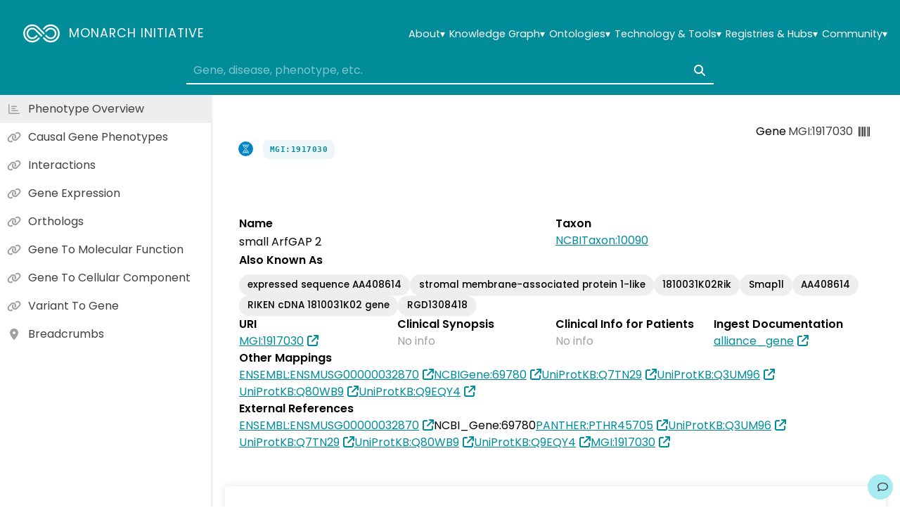

--- FILE ---
content_type: text/css
request_url: https://monarchinitiative.org/assets/SectionClinicalReources-D3eiMvqP.css
body_size: 872
content:
.clinical-resources[data-v-46e5d428]{display:flex;flex-direction:column;align-items:flex-start;width:100%;padding:1em;gap:1.5em;background-color:#f7fbfe}.custom-grid[data-v-46e5d428]{display:flex;flex-wrap:wrap;justify-content:center;gap:1.25em}.sub-items[data-v-46e5d428]{display:flex;flex-direction:column;flex-wrap:wrap;gap:.4em}.linkout[data-v-46e5d428]{display:flex;flex-direction:column;align-items:center;gap:.35em}.brand-chip[data-v-46e5d428]{display:flex;flex-direction:column;align-items:center;justify-content:center;padding:.6rem 1rem;gap:.15em;border-radius:12px;background:var(--brand-bg);box-shadow:0 16px 38px #1018281f;color:var(--brand-fg);font-weight:700;text-decoration:none;transition:background-color .12s ease,transform .12s ease,box-shadow .12s ease}.brand-chip[data-v-46e5d428]:hover,.brand-chip[data-v-46e5d428]:focus{transform:translateY(-1px);background:var(--brand-hover);box-shadow:0 6px 18px #1018281f}.brand-id[data-v-46e5d428]{font-size:.7rem;line-height:1;opacity:.75}.causal-gene[data-v-46e5d428]{display:inline-flex;flex-wrap:wrap;align-items:center;gap:.4em}


--- FILE ---
content_type: text/css
request_url: https://monarchinitiative.org/assets/SectionOverview-DMNLDXD1.css
body_size: 224
content:
.tag-wrapper[data-v-94aa83ee]{display:flex;flex-wrap:wrap;margin-top:.5em;gap:.5em}.synonym-tag[data-v-94aa83ee]{display:inline-block;padding:.35em .9em;border-radius:999em;background-color:#eee;box-shadow:0 .07em .14em #0000000a;font-weight:500;font-size:.85em;transition:background-color .2s ease}.synonym-tag[data-v-94aa83ee]:hover{background-color:#e0f7fa;cursor:default}.description[data-v-e6226c4b]{width:100%;overflow-x:auto;white-space:pre-line}


--- FILE ---
content_type: application/javascript
request_url: https://monarchinitiative.org/assets/category-anatomical-entity-BUAx-yEj.js
body_size: 332
content:
import{o,c as e,b as t}from"./index-DXeiNMhx.js";const c={xmlns:"http://www.w3.org/2000/svg",viewBox:"0 0 100 100",fill:"none",stroke:"currentColor"},n=t("path",{d:"M50 15v25m0 0l-12.5 7.5M50 40l12.5 7.5"},null,-1),s=t("path",{d:"M42 35c0-5 .2-10-5-10S17 35 17 55c0 15 2.5 22.5 7.5 22.5S35 75 40 70s2-10 2-15"},null,-1),l=t("path",{d:"M58.024 35c0-5-.207-10 5.195-10C68.623 25 84 35 84 55c0 15-2.598 22.5-7.793 22.5S65.195 75 60 70s-1.976-10-1.976-15"},null,-1),r=[n,s,l];function a(d,_){return o(),e("svg",c,[...r])}const h={render:a};export{h as default,a as render};


--- FILE ---
content_type: application/javascript
request_url: https://monarchinitiative.org/assets/loading-Cgods05Q.js
body_size: 354
content:
import{o as e,c as t,g as o,w as r,j as n,bT as a,b as s}from"./index-DXeiNMhx.js";const i={xmlns:"http://www.w3.org/2000/svg",viewBox:"-50 -50 100 100","data-spinner":"true",fill:"none",stroke:"currentColor"},l=s("path",{"stroke-width":"10",d:"M 0 40 A 40 40 0 1 1 40 0"},null,-1);function c(d,f){return e(),t("svg",i,[(e(),o(a("style"),null,{default:r(()=>[n(' [data-spinner="true"] { animation: spin 2s linear infinite forwards; } @keyframes spin { from { transform: rotate(0deg); } to { transform: rotate(360deg); } } ')]),_:1})),l])}const p={render:c};export{p as default,c as render};


--- FILE ---
content_type: application/javascript
request_url: https://monarchinitiative.org/assets/SectionAssociations-04ZXM2Ub.js
body_size: 9867
content:
import{d as O,o as p,c as v,a as T,L as E,A as G,h as m,_ as R,E as F,C as x,m as k,r as L,n as ee,e as se,w as B,j as N,t as te,u as w,a8 as ie,g as _,b as g,q as oe,x as ae,F as ne}from"./index-DXeiNMhx.js";import{l as C,A as le}from"./AssociationsTable-CZSudsw6.js";import"./AssociationsSummary.vue_vue_type_style_index_0_scoped_0f61ad0e_lang-D_7N9ELF.js";import"./model-EtLkNkXt.js";import"./AppPredicateBadge-CUE2T6_9.js";import"./AppSelectSingle-DlNlTLkb.js";import"./AppTable-F0f6IjLC.js";import"./resourceNames-Cna40RmZ.js";import"./SectionAssociationDetails-CwL26uxy.js";import"./AppDetail-ChTPVXV4.js";import"./AppDetails-D8YBEDE_.js";const re={class:"association-tabs"},ce={key:0,class:"tab-item"},de={key:1,class:"tab-item"},ue=O({__name:"AppAssociationTabs",props:{hasDirectAssociations:{type:Boolean,default:!0},showAllTab:{type:Boolean,default:!0},directActive:{type:Boolean,default:!0},allActive:{type:Boolean,default:!1},directLabel:{default:"Direct"},inferredLabel:{default:"All"},directTooltip:{default:void 0},inferredTooltip:{default:void 0}},emits:["select"],setup(s){return(e,i)=>(p(),v("div",re,[e.hasDirectAssociations?(p(),v("div",ce,[T(G,{info:!0,"info-tooltip":e.directTooltip,class:E(["tab-button",{active:e.directActive}]),disabled:!e.hasDirectAssociations,text:e.directLabel,color:"none",onClick:i[0]||(i[0]=o=>e.$emit("select","direct"))},null,8,["info-tooltip","class","disabled","text"])])):m("",!0),e.showAllTab?(p(),v("div",de,[T(G,{info:!0,"info-tooltip":e.inferredTooltip,class:E(["tab-button",{active:e.allActive}]),text:e.inferredLabel,color:"none",onClick:i[1]||(i[1]=o=>e.$emit("select","all"))},null,8,["info-tooltip","class","text"])])):m("",!0)]))}}),pe=R(ue,[["__scopeId","data-v-48ae1f05"]]),he=new Set(["biolink:ChemicalOrDrugOrTreatmentToDiseaseOrPhenotypicFeatureAssociation"]);function be(s){return{options:F(()=>{var $;const o=((($=s.association_counts)==null?void 0:$.map(c=>({id:c.category||"",label:x.startCase(c.label),count:c.count})))??[]).filter(c=>!he.has(c.id)),n=o.findIndex(c=>c.id==="biolink:CausalGeneToDiseaseAssociation"),d=o.findIndex(c=>c.id==="biolink:GeneToPhenotypicFeatureAssociation");if(n>-1&&d>-1&&n>d){const[c]=o.splice(n,1);o.splice(d,0,c)}return o})}}const fe={"biolink:DiseaseToPhenotypicFeatureAssociation":"Disease Phenotypes","biolink:CausalGeneToDiseaseAssociation":"Causal Genes","biolink:GeneToPhenotypicFeatureAssociation":"Causal Gene Phenotypes","biolink:CorrelatedGeneToDiseaseAssociation":"Correlated Genes","biolink:GenotypeToDiseaseAssociation":"Disease Models","biolink:VariantToDiseaseAssociation":"Disease Variants"};function $e(s,e){return fe[s]??e??s}const De={"biolink:DiseaseToPhenotypicFeatureAssociation":{direct:()=>"Directly associated phenotypes",inferred:()=>"Inferred associated phenotypes"},"biolink:GeneToPhenotypicFeatureAssociation":{direct:()=>"Directly associated causal gene phenotypes",inferred:()=>"Inferred associated causal gene phenotypes"},"biolink:CausalGeneToDiseaseAssociation":{direct:()=>"Directly associated causal genes",inferred:()=>"Inferred associated causal genes"},"biolink:CorrelatedGeneToDiseaseAssociation":{direct:()=>"Directly associated correlated genes",inferred:()=>"Inferred associated correlated genes"},"biolink:GenotypeToDiseaseAssociation":{direct:()=>"Directly associated disease models",inferred:()=>"Inferred associated disease models"},"biolink:VariantToDiseaseAssociation":{direct:()=>"Directly Associated Disease Variants",inferred:()=>"Inferred Associated Disease Variants"}},Ae={direct:({label:s})=>`Directly associated ${s}`,inferred:({label:s})=>`Inferred associated ${s}`};function I(s,e){const i=C(s);return(De[s]??Ae)[e]({label:i}).trim()}const r=(s,e="subclass",i="subclasses",o="en")=>{const n=typeof s=="number"&&Number.isFinite(s)?s:0;if(n===0)return"";const d=new Intl.PluralRules(o).select(Math.abs(n))==="one";return`${n.toLocaleString(o)} ${d?e:i}`},h=s=>s?`“${s.replace(/\s+/g," ").trim()}”`:"",A=(s,e,i)=>String(r(s??0,e,i)).replace(/^\s*[+-]?\d{1,3}(?:,\d{3})*(?:\.\d+)?\s*/,""),f=s=>(s??0).toLocaleString(),Te={"biolink:DiseaseToPhenotypicFeatureAssociation":({n:s,node:e})=>`${f(s)} ${A(s,"phenotype","phenotypes")} directly associated with ${e}`,"biolink:GeneToPhenotypicFeatureAssociation":({n:s,node:e})=>`${f(s)} ${A(s,"gene with phenotypes","genes with phenotypes")} that are directly associated with ${e}`,"biolink:CausalGeneToDiseaseAssociation":({n:s,node:e})=>`${f(s)} ${A(s,"causal gene","causal genes")} that causes ${e}`,"biolink:CorrelatedGeneToDiseaseAssociation":({n:s,node:e})=>`${f(s)} ${A(s,"correlated gene","correlated genes")} for ${e}`,"biolink:GenotypeToDiseaseAssociation":({n:s,node:e})=>`${f(s)} ${A(s,"genotype","genotypes")} that model ${e}`,"biolink:VariantToDiseaseAssociation":({n:s,node:e})=>`${f(s)} ${A(s,"variant","variants")} directly associated with ${e}`},me=({n:s,node:e,label:i})=>`${(s??0).toLocaleString()} ${i} directly associated with ${e}`,ve={"biolink:DiseaseToPhenotypicFeatureAssociation":({all:s,n:e,diff:i,node:o,example:n})=>(e??0)>0?`${r(e,"phenotype","phenotypes")} directly associated with ${o} as well as ${r(i,"subclass","subclasses")} ${n?` such as ${h(n)}`:""}`:`${f(s)} phenotypes associated with ${o}`,"biolink:GeneToPhenotypicFeatureAssociation":({all:s,n:e,node:i,example:o})=>(e??0)>0?`Phenotypes of the ${r(e,"gene","genes")} that cause subclasses of ${i} such as ${h(o)}`:` ${r(s,"gene","genes")} with phenotypes associated with ${i}`,"biolink:CausalGeneToDiseaseAssociation":({all:s,n:e,diff:i,node:o,example:n})=>(e??0)>0?` ${r(e,"gene","genes")} that causes ${o} as well as ${r(i,"subclass","subclasses")} such as  ${n?` (e.g., ${h(n)})`:""}`:`${r(s,"gene","genes")} that cause subtypes of ${o} such as ${h(n)}`,"biolink:CorrelatedGeneToDiseaseAssociation":({all:s,n:e,diff:i,node:o,example:n})=>(e??0)>0?`  ${r(e,"correlated gene","correlated genes")} for ${o} as wells as  ${r(i,"subclass","subclasses")} such as ${n?`${h(n)}`:""}`:` ${r(s,"correlated gene","correlated genes")} associated with ${o}`,"biolink:GenotypeToDiseaseAssociation":({all:s,n:e,diff:i,node:o,example:n})=>(e??0)>0?`${r(e,"disease model","disease models")} that are assciated with ${o} as well as ${r(i,"subclass","subclasses")} such as ${n?` ${h(n)}`:""}`:` ${r(s,"disease model","disease models")} that are assciated with ${o}`,"biolink:VariantToDiseaseAssociation":({all:s,n:e,diff:i,node:o,example:n})=>(e??0)>0?` ${r(e,"variant","variants")} that are assciated with ${o} as well as ${r(i,"subclass","subclasses")} such as ${n?` ${h(n)}`:""}`:` ${r(s,"variant","variants")} that are assciated with ${o}`},ke=({all:s,n:e,diff:i,node:o,label:n,example:d})=>(e??0)>0?`${(e??0).toLocaleString()} ${n} directly associated with ${o} as well as ${r(i,"subclass","subclasses")} such as ${d?` such as ${h(d)}`:""}`:`${(s??0).toLocaleString()} ${n} associated with ${o}`;function we(s,e){const i=e.n??0;return!Number.isFinite(i)||i<=0?void 0:(Te[s]??me)({...e,label:e.label||C(s)})}function Ce(s,e){const i=e.all??0;return!Number.isFinite(i)||i<=0?void 0:(ve[s]??ke)({...e,label:e.label||C(s)})}const ye={key:0},_e={class:"actions-row"},Ge={class:"search-wrapper"},Fe=O({__name:"SectionAssociations",props:{node:{}},setup(s){const e=s,i=k({}),{category:o}=e.node,n=k({}),d=k({}),$=k({}),c=k({}),{options:S}=be(e.node),H=({categoryId:t,direct:l,all:b})=>{i.value[t]={direct:l,all:b}},P=F(()=>o==="biolink:Disease"),D=t=>{var l;return((l=i.value[t])==null?void 0:l.direct)??0},V=t=>{var l;return((l=i.value[t])==null?void 0:l.all)??0},M=t=>{const l=V(t)-D(t);return Number.isFinite(l)?Math.max(0,l):0},U=t=>i.value[t]!==void 0,W=t=>(n.value[t]??y(t))==="direct",q=({categoryId:t,label:l})=>{c.value[t]=l},z=(t,l)=>{n.value[t]=l==="true"?"direct":"all"},j=t=>we(t,{node:e.node.name,label:C(t),n:D(t)}),Y=t=>Ce(t,{node:e.node.name,label:C(t),all:V(t),n:D(t),diff:M(t),example:c.value[t]}),J=t=>D(t)>0,K=F(()=>(t,l)=>t>D(l));function y(t){const l=D(t);return P.value&&l>0?"direct":"all"}const Q=t=>{const b=(n.value[t]??y(t))==="direct";return{id:b?"true":"false",label:b?"directly":"including sub-classes"}};return(t,l)=>{const b=L("AppHeading"),X=L("AppSection"),Z=ee("tooltip");return p(!0),v(ne,null,se(w(S),a=>(p(),v("div",{key:a.id},[T(X,{alignment:"left",width:"full",class:"inset"},{default:B(()=>[T(b,{id:a.label,level:3},{default:B(()=>[N(te(w($e)(a.id,a.label)),1)]),_:2},1032,["id"]),w(S).length?m("",!0):(p(),v("span",ye,[N("No associations with  "),T(ie,{node:t.node},null,8,["node"])])),P.value?(p(),_(pe,{key:1,"has-direct-associations":J(a.id),"show-all-tab":K.value(a.count??0,a.id),"direct-active":(n.value[a.id]??y(a.id))==="direct","all-active":(n.value[a.id]??y(a.id))==="all","direct-label":w(I)(a.id,"direct"),"inferred-label":w(I)(a.id,"inferred"),"direct-tooltip":j(a.id),"inferred-tooltip":Y(a.id),onSelect:u=>z(a.id,u==="direct"?"true":"false")},null,8,["has-direct-associations","show-all-tab","direct-active","all-active","direct-label","inferred-label","direct-tooltip","inferred-tooltip","onSelect"])):m("",!0),g("div",_e,[U(a.id)&&W(a.id)&&t.node.category==="biolink:Disease"&&(a!=null&&a.id.startsWith("biolink:DiseaseToPheno"))&&(t.node.has_phenotype_count??0)>0||t.node.category==="biolink:Gene"&&(a!=null&&a.id.startsWith("biolink:GeneToPheno"))&&(t.node.has_phenotype_count??0)>0?oe((p(),_(G,{key:0,to:"/search-phenotypes",state:{search:t.node.id},text:"Phenotype Explorer",icon:"search"},null,8,["state"])),[[Z,"Send these phenotypes to Phenotype Explorer for comparison"]]):m("",!0),g("div",Ge,[T(ae,{modelValue:d.value[a.id],"onUpdate:modelValue":u=>d.value[a.id]=u,placeholder:"Search table data...",class:"search-box",onDebounce:u=>$.value[a.id]=u,onChange:u=>$.value[a.id]=u},null,8,["modelValue","onUpdate:modelValue","onDebounce","onChange"])])]),a?(p(),_(le,{key:2,node:t.node,category:a,direct:Q(a.id),search:$.value[a.id],onTotals:u=>H({categoryId:String(a.id),...u}),onInferredLabel:q},null,8,["node","category","direct","search","onTotals"])):m("",!0)]),_:2},1024)]))),128)}}}),He=R(Fe,[["__scopeId","data-v-846f2df2"]]);export{He as default};


--- FILE ---
content_type: application/javascript
request_url: https://monarchinitiative.org/assets/category-gene-O8GzhwYr.js
body_size: 248
content:
import{o as t,c as o,b as e}from"./index-DXeiNMhx.js";const n={xmlns:"http://www.w3.org/2000/svg",viewBox:"0 0 100 100",fill:"none",stroke:"currentColor"},s=e("path",{d:"M30 17.5C30 30 40 40 45 45m10 10c5 5 15 15 15 27.5"},null,-1),c=e("path",{d:"M70 17.5C70 30 60 40 55 45L45 55c-5 5-15 15-15 27.5"},null,-1),r=e("path",{d:"M40 22.5h20m-15 10h10m-15 45h20m-15-10h10"},null,-1),h=[s,c,r];function l(a,d){return t(),o("svg",n,[...h])}const i={render:l};export{i as default,l as render};


--- FILE ---
content_type: application/javascript
request_url: https://monarchinitiative.org/assets/AssociationsTable-CZSudsw6.js
body_size: 14341
content:
import{a as ee,g as M,m as te,d as ke}from"./AssociationsSummary.vue_vue_type_style_index_0_scoped_0f61ad0e_lang-D_7N9ELF.js";import{d as se,E as k,r as R,n as ve,o as l,c as p,b as S,F as $,a as f,h as D,q as O,t as x,p as ie,i as ne,_ as le,m as H,J as U,as as je,O as ae,V as Ae,g as v,w as y,j as F,a3 as Ce,u as T,a8 as I,cy as oe,e as De,cz as Pe,ap as Te}from"./index-DXeiNMhx.js";import{A as Y}from"./model-EtLkNkXt.js";import{a as xe,A as Se}from"./AppSelectSingle-DlNlTLkb.js";import{A as qe}from"./AppPredicateBadge-CUE2T6_9.js";import{A as Ge}from"./AppTable-F0f6IjLC.js";import{R as Fe}from"./resourceNames-Cna40RmZ.js";import Ie from"./SectionAssociationDetails-CwL26uxy.js";const $e=u=>(ie("data-v-9806db52"),u=u(),ne(),u),Ne={class:"controls"},Le=$e(()=>S("span",null,"Per page",-1)),Ve={key:0},Be={key:1},Ee={key:2},Oe=se({__name:"TheTableContols",props:{rows:{},perPage:{default:5},start:{default:0},total:{default:0},showControls:{type:Boolean,default:!0}},emits:["update:perPage","update:start","download"],setup(u,{emit:c}){const s=u,d=c;function j(t){d("update:start",t)}function h(){d("update:start",0)}function b(){d("update:start",s.start-s.perPage)}function o(){d("update:start",s.start+s.perPage)}function q(){d("update:start",Math.floor(s.total/s.perPage)*s.perPage)}function A(t){d("update:perPage",Number(t)),j(0)}function N(){d("download")}const L=k(()=>s.start+s.rows.length);return(t,i)=>{const n=R("AppButton"),C=ve("tooltip");return l(),p("div",Ne,[S("div",null,[t.showControls?(l(),p($,{key:0},[Le,f(xe,{name:"Rows per page",options:[{id:"5"},{id:"10"},{id:"20"},{id:"50"},{id:"100"},{id:"500"}],"model-value":{id:String(t.perPage||5)},"onUpdate:modelValue":i[0]||(i[0]=z=>A(z.id))},null,8,["model-value"])],64)):D("",!0)]),S("div",null,[t.showControls?(l(),p($,{key:0},[O(f(n,{disabled:t.start<=0,icon:"angles-left",design:"small",onClick:h},null,8,["disabled"]),[[C,"Go to first page"]]),O(f(n,{disabled:t.start-t.perPage<0,icon:"angle-left",design:"small",onClick:b},null,8,["disabled"]),[[C,"Go to previous page"]])],64)):D("",!0),t.total>0?(l(),p($,{key:1},[t.showControls?(l(),p("span",Ve,x(t.start+1)+" — "+x(L.value)+" of "+x(t.total),1)):(l(),p("span",Be,x(t.total)+" row(s)",1))],64)):(l(),p("span",Ee,"no data")),t.showControls?(l(),p($,{key:3},[O(f(n,{disabled:t.start+t.perPage>=t.total,icon:"angle-right",design:"small",onClick:o},null,8,["disabled"]),[[C,"Go to next page"]]),O(f(n,{disabled:t.start+t.perPage>=t.total,icon:"angles-right",design:"small",onClick:q},null,8,["disabled"]),[[C,"Go to last page"]])],64)):D("",!0)]),S("div",null,[O(f(n,{icon:"download",design:"small",onClick:N},null,512),[[C,"Download table data"]])])])}}}),He=le(Oe,[["__scopeId","data-v-9806db52"]]);function Me(u){const{categoryId:c,nodeCategory:s,isDirect:d,items:j,getCategoryLabel:h}=u,b=j==null?void 0:j[0];let o=[{slot:"subject",key:"subject_label",heading:h((b==null?void 0:b.subject_category)||"Subject"),sortable:!0},{slot:"predicate",key:"predicate",heading:"Association",sortable:!0},{slot:"object",key:"object_label",heading:h((b==null?void 0:b.object_category)||"Object"),sortable:!0},{slot:"details",key:"evidence_count",heading:"Details",align:"center",sortable:!0}];const q=s==="biolink:Disease",A=[],N=(t,i)=>t.some(n=>n.slot===i),L=()=>{if(!N(o,"taxon")){const t={slot:"taxon",heading:"Taxon"},i=o.findIndex(n=>n.key==="subject_label");i>-1?o.splice(i,0,t):o.unshift(t)}};if(c.includes("Interaction")&&A.push({slot:"taxon",heading:"Taxon"}),q){if(d&&c==="biolink:CausalGeneToDiseaseAssociation"&&(o=o.filter(t=>t.key!=="object_label"&&t.key!=="predicate"),!o.some(t=>t.key==="primary_knowledge_source"))){const t={slot:"primary_knowledge_source",key:"primary_knowledge_source",heading:"Source",sortable:!0},i=o.findIndex(n=>n.key==="evidence_count");i>-1?o.splice(i,0,t):o.push(t)}if(c==="biolink:VariantToDiseaseAssociation"&&(d&&(o=o.filter(t=>t.key!=="object_label")),!o.some(t=>t.key==="primary_knowledge_source"))){const t={slot:"primary_knowledge_source",key:"primary_knowledge_source",heading:"Source",sortable:!0},i=o.findIndex(n=>n.key==="evidence_count");i>-1?o.splice(i,0,t):o.push(t)}if(d&&(c==="biolink:CorrelatedGeneToDiseaseAssociation"||c==="biolink:GenotypeToDiseaseAssociation"?o=o.filter(t=>t.key!=="object_label"):c!=="biolink:GeneToPhenotypicFeatureAssociation"&&c!=="biolink:CausalGeneToDiseaseAssociation"&&c!=="biolink:VariantToDiseaseAssociation"&&(o=o.filter(t=>t.key!=="subject_label"&&t.key!=="predicate"))),c==="biolink:GenotypeToDiseaseAssociation"&&(o=o.filter(t=>t.key!=="predicate"),L(),d&&!o.some(t=>t.key==="primary_knowledge_source"))){const t={slot:"primary_knowledge_source",key:"primary_knowledge_source",heading:"Source",sortable:!0},i=o.findIndex(n=>n.key==="evidence_count");i>-1?o.splice(i,0,t):o.push(t)}if((c==="biolink:DiseaseToPhenotypicFeatureAssociation"||c==="biolink:GeneToPhenotypicFeatureAssociation")&&(o=o.filter(t=>t.key!=="predicate")),c==="biolink:DiseaseToPhenotypicFeatureAssociation"&&!d){const t=o.findIndex(n=>n.key==="subject_label"),i=o.findIndex(n=>n.key==="object_label");if(t>-1&&i>-1){const n=o[t];o[t]=o[i],o[i]=n}}if(c==="biolink:GeneToPhenotypicFeatureAssociation"&&!d&&(j??[]).some(i=>!!(i!=null&&i.disease_context_qualifier))){const i={slot:"disease_context",key:"disease_context_qualifier",heading:"Disease Context",sortable:!0},n=o.findIndex(C=>C.key==="subject_label");n>-1?o.splice(n,0,i):o.unshift(i)}}if(c.includes("PhenotypicFeature")&&A.push({slot:"frequency",key:"frequency_qualifier",heading:"Frequency",sortable:!0},{key:"onset_qualifier_label",heading:"Onset",sortable:!0}),c.includes("DiseaseToPhenotypicFeature")&&A.push({key:"original_subject",heading:"Source",sortable:!0}),s==="biolink:Disease"&&c==="biolink:GeneToPhenotypicFeatureAssociation"){const t=o.findIndex(n=>n.key==="subject_label");t>-1&&(o[t]={...o[t],heading:"Causal Genes"});const i=o.findIndex(n=>n.key==="object_label");i>-1&&(o[i]={...o[i],heading:"Causal Gene Phenotypes"})}return A.length&&A.unshift({slot:"divider"}),[...o,...A]}const ce={"biolink:DiseaseToPhenotypicFeatureAssociation":{label:"phenotypes",side:"subject"},"biolink:GeneToPhenotypicFeatureAssociation":{label:"Gene to phenotypes",side:"subject"},"biolink:CausalGeneToDiseaseAssociation":{label:"Causal Genes",side:"object"},"biolink:CorrelatedGeneToDiseaseAssociation":{label:"Correlated Genes",side:"object"},"biolink:GenotypeToDiseaseAssociation":{label:"Genotype to disease",side:"object"},"biolink:VariantToDiseaseAssociation":{label:"Disease Variants",side:"object"}},dt=(u,c="phenotypes")=>{var s;return((s=ce[u])==null?void 0:s.label)??c},Ue=(u,c="subject")=>{var s;return((s=ce[u])==null?void 0:s.side)??c},Re=u=>(ie("data-v-cf734141"),u=u(),ne(),u),ze={class:"badgeColumn"},Ke={class:"badgeColumn"},Je={key:0},Qe=Re(()=>S("span",{class:"negated-text"},"NOT",-1)),Ye={key:0},We={key:1,class:"empty"},Xe={key:1,class:"empty"},Ze={key:1,class:"empty"},we={key:1,class:"empty"},et=se({__name:"AssociationsTable",props:{node:{},category:{},direct:{},search:{}},emits:["update:diseaseSubjectLabel","totals","inferred-label"],setup(u,{emit:c}){const s=u,d=H(!1),j=H(null),h=H(0),b=H(),o=H(5),q=c;function A(a){j.value=a,d.value=!0}U(d,a=>{a||(j.value=null)});const N=k(()=>[{slot:"taxon",key:"taxon",heading:"Taxon"},{slot:"ortholog",key:"ortholog",heading:"Ortholog"},{slot:"has_evidence",key:"has_evidence",heading:"Evidence"},{slot:"primary_knowledge_source",key:"primary_knowledge_source",heading:"Source"},{slot:"divider"},{slot:"details",key:"evidence_count",heading:"Details",align:"center"}]),L=k(()=>o.value*3.6),t=k(()=>s.category.id.includes("GeneToGeneHomology")?N.value:Me({categoryId:s.category.id,nodeCategory:s.node.category??"",isDirect:s.direct.id==="true",items:P.value.items,getCategoryLabel:je})),{data:i,query:n,isLoading:C,isError:z}=ae(()=>ee(s.node.id,s.category.id,h.value,o.value,!0,"true",s.search,b.value),{items:[],total:0,limit:0,offset:0}),{data:K,query:J,isLoading:re,isError:de}=ae(()=>ee(s.node.id,s.category.id,h.value,o.value,!0,"false",s.search,b.value),{items:[],total:0,limit:0,offset:0}),P=k(()=>s.direct.id==="true"?i.value:K.value),ue=k(()=>s.direct.id==="true"?C.value:re.value),pe=k(()=>s.direct.id==="true"?z.value:de.value);async function W(){Te(`Downloading data for ${P.value.total>te?"first ":""}${Math.min(P.value.total,te)} table rows. This may take a minute.`),await ke(s.node.id,s.category.id,!0,s.direct.id,s.search,b.value)}const X=a=>{if(a.has_percentage!=null)return a.has_percentage/100;if(a.has_count!=null&&a.has_total!=null)return a.has_count/a.has_total;if(a.frequency_qualifier!=null)switch(a.frequency_qualifier){case"HP:0040280":return 1;case"HP:0040281":return .8;case"HP:0040282":return .3;case"HP:0040283":return .05;case"HP:0040284":return .01;default:return 0}},be=a=>a.has_count!=null&&a.has_total!=null?`${a.has_count} of ${a.has_total} cases`:a.has_percentage!=null&&a.has_total!=null?`${a.has_percentage.toFixed(0)}%`:a.frequency_qualifier?`${a.frequency_qualifier_label}`:"No info",Q=k(()=>Ue(s.category.id)),ge=k(()=>Q.value),Z=k(()=>`${Q.value}_closure`),_e=k(()=>`${Q.value}_label`),ye=(a,r)=>{const g=a==null?void 0:a[ge.value],m=Array.isArray(a==null?void 0:a[Z.value])?a[Z.value]:[];return!!g&&g!==r&&m.includes(r)},fe=k(()=>{var G;const a=((G=K.value)==null?void 0:G.items)??[],r=s.node.id;if(s.category.id==="biolink:GeneToPhenotypicFeatureAssociation"){const e=a.find(_=>typeof(_==null?void 0:_.disease_context_qualifier_label)=="string"&&_.disease_context_qualifier_label.trim().length>0);if(e)return e.disease_context_qualifier_label}const g=a.find(e=>ye(e,r)),m=g==null?void 0:g[_e.value];return typeof m=="string"?m:""}),he=a=>(String(a).split(":").pop()||"").toUpperCase(),me=a=>Fe[(a??"").toUpperCase()]??a??"",w=a=>{const r=Array.isArray(a)?a:a?[a]:[],g=new Set;return r.map(he).map(me).filter(m=>!m||g.has(m)?!1:(g.add(m),!0))};return U(()=>s.search,async()=>{s.direct.id==="true"?await n():await J()},{immediate:!0}),U([o,b,h],async()=>{s.direct.id==="true"?await n():await J()}),Ae(async()=>{await Promise.all([n(),J()])}),U([()=>fe.value,()=>{var a;return((a=i.value)==null?void 0:a.total)??0},()=>{var a;return((a=K.value)==null?void 0:a.total)??0}],([a,r,g],[m,G,e])=>{a&&a!==m&&q("inferred-label",{categoryId:String(s.category.id),label:a}),(r!==G||g!==e)&&q("totals",{direct:r,all:g})},{immediate:!0}),(a,r)=>{const g=R("AppStatus"),m=R("AppLink"),G=R("AppButton");return l(),p($,null,[ue.value?(l(),v(g,{key:0,code:"loading",class:"loading",style:Ce({minHeight:L.value+"em"})},{default:y(()=>[F("Loading tabulated association data")]),_:1},8,["style"])):pe.value?(l(),v(g,{key:1,code:"error"},{default:y(()=>[F("Error loading tabulated association data")]),_:1})):(l(),v(Ge,{key:2,id:"associations",sort:b.value,"onUpdate:sort":r[0]||(r[0]=e=>b.value=e),"per-page":o.value,"onUpdate:perPage":r[1]||(r[1]=e=>o.value=e),start:h.value,"onUpdate:start":r[2]||(r[2]=e=>h.value=e),cols:t.value,rows:P.value.items,total:P.value.total,onDownload:W},{ortholog:y(({row:e})=>[e.direction===T(Y).outgoing?(l(),v(I,{key:0,node:{id:e.object,name:e.object_label,category:"biolink:Gene",info:e.object_taxon_label},breadcrumbs:T(M)(a.node,e,"subject")},null,8,["node","breadcrumbs"])):D("",!0),e.direction===T(Y).incoming?(l(),v(I,{key:1,node:{id:e.subject,name:e.subject_label,category:"biolink:Gene",info:e.subject_taxon_label},breadcrumbs:T(M)(a.node,e,"object")},null,8,["node","breadcrumbs"])):D("",!0)]),subject:y(({row:e})=>{var _,V,B,E;return[S("div",ze,[f(I,{node:{id:e.subject,name:((V=(_=e.highlighting)==null?void 0:_.subject_label)==null?void 0:V[0])||e.subject_label,category:e.subject_category,info:e.subject_taxon_label},breadcrumbs:T(M)(a.node,e,"subject"),highlight:!0},null,8,["node","breadcrumbs"]),(E=(B=e==null?void 0:e.highlighting)==null?void 0:B.subject_closure_label)!=null&&E[0]?(l(),v(oe,{key:0,text:`Ancestor: ${e.highlighting.subject_closure_label[0]}`,class:"text-sm",highlight:!0},null,8,["text"])):D("",!0)])]}),predicate:y(({row:e})=>[f(qe,{association:e,highlight:!0},null,8,["association"])]),object:y(({row:e})=>{var _,V,B,E;return[S("div",Ke,[(e==null?void 0:e.negated)===!0&&a.direct.id==="true"?(l(),p("span",Je,[F(" Does "),Qe,F(" have ")])):D("",!0),f(I,{node:{id:e.object,name:((V=(_=e.highlighting)==null?void 0:_.object_label)==null?void 0:V[0])||e.object_label,category:e.object_category,info:e.object_taxon_label},breadcrumbs:T(M)(a.node,e,"object"),highlight:!0},null,8,["node","breadcrumbs"]),(E=(B=e==null?void 0:e.highlighting)==null?void 0:B.object_closure_label)!=null&&E[0]?(l(),v(oe,{key:1,text:`Ancestor: ${e.highlighting.object_closure_label[0]}`,class:"text-sm",highlight:!0},null,8,["text"])):D("",!0)])]}),primary_knowledge_source:y(({row:e})=>[w(e.primary_knowledge_source).length?(l(),p("span",Ye,x(w(e.primary_knowledge_source).join(", ")),1)):(l(),p("span",We,"No info"))]),disease:y(({row:e})=>[e.disease_context_qualifier?(l(),v(I,{key:0,node:{id:e.disease_context_qualifier,name:e.disease_context_qualifier_label,category:"biolink:Disease"}},null,8,["node"])):(l(),p("span",Xe,"No info"))]),frequency:y(({row:e})=>[X(e)!=null?(l(),v(Se,{key:0,type:"bar",percent:X(e)||0,tooltip:be(e)},null,8,["percent","tooltip"])):(l(),p("span",Ze,"No info"))]),has_evidence:y(({row:e})=>[(l(!0),p($,null,De(e.has_evidence_links,_=>(l(),v(m,{key:_.id,to:_.url||""},{default:y(()=>[F(x(_.id),1)]),_:2},1032,["to"]))),128))]),details:y(({row:e})=>[f(G,{text:"Details",icon:"info-circle",onClick:_=>A(e)},null,8,["onClick"])]),taxon:y(({row:e})=>[F(x(e.direction===T(Y).outgoing?e.object_taxon_label:e.subject_taxon_label),1)]),disease_context:y(({row:e})=>[e.disease_context_qualifier?(l(),v(I,{key:0,node:{id:e.disease_context_qualifier,name:e.disease_context_qualifier_label,category:"biolink:Disease"}},null,8,["node"])):(l(),p("span",we,"No info"))]),_:1},8,["sort","per-page","start","cols","rows","total"])),f(He,{id:"showControls","per-page":o.value,"onUpdate:perPage":r[3]||(r[3]=e=>o.value=e),start:h.value,"onUpdate:start":r[4]||(r[4]=e=>h.value=e),rows:P.value.items,total:P.value.total,onDownload:W},null,8,["per-page","start","rows","total"]),f(Pe,{modelValue:d.value,"onUpdate:modelValue":r[5]||(r[5]=e=>d.value=e),label:"Association Details"},{default:y(()=>[f(Ie,{node:a.node,association:j.value},null,8,["node","association"])]),_:1},8,["modelValue"])],64)}}}),tt=le(et,[["__scopeId","data-v-cf734141"]]),ut=Object.freeze(Object.defineProperty({__proto__:null,default:tt},Symbol.toStringTag,{value:"Module"}));export{tt as A,ut as a,dt as l};
